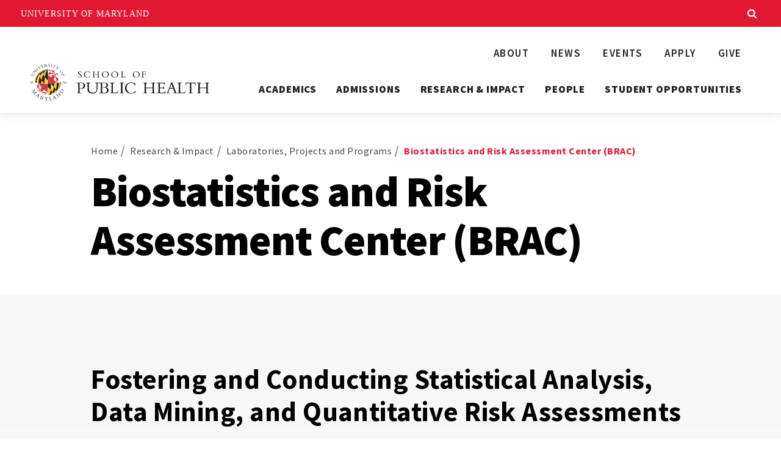

--- FILE ---
content_type: text/html; charset=UTF-8
request_url: https://sph.umd.edu/research-impact/laboratories-projects-and-programs/biostatistics-and-risk-assessment-center-brac
body_size: 25146
content:
<!DOCTYPE html>
<html lang="en" dir="ltr" prefix="content: http://purl.org/rss/1.0/modules/content/  dc: http://purl.org/dc/terms/  foaf: http://xmlns.com/foaf/0.1/  og: http://ogp.me/ns#  rdfs: http://www.w3.org/2000/01/rdf-schema#  schema: http://schema.org/  sioc: http://rdfs.org/sioc/ns#  sioct: http://rdfs.org/sioc/types#  skos: http://www.w3.org/2004/02/skos/core#  xsd: http://www.w3.org/2001/XMLSchema# ">
  <head>
    <meta charset="utf-8" />
<link rel="canonical" href="https://sph.umd.edu/research-impact/laboratories-projects-and-programs/biostatistics-and-risk-assessment-center-brac" />
<link rel="image_src" href="/themes/custom/umd_sph/static/build/img/umd-sph-default-social-share.jpeg" />
<meta property="og:image" content="https://sph.umd.edu/themes/custom/umd_sph/static/build/img/umd-sph-default-social-share.jpeg" />
<meta name="Generator" content="Drupal 10 (https://www.drupal.org)" />
<meta name="MobileOptimized" content="width" />
<meta name="HandheldFriendly" content="true" />
<meta name="viewport" content="width=device-width, initial-scale=1.0" />
<link rel="icon" href="/themes/custom/umd_sph/favicon.ico" type="image/vnd.microsoft.icon" />

    <title>Biostatistics and Risk Assessment Center (BRAC) | University of Maryland | School of Public Health</title>
    <link rel="stylesheet" media="all" href="/sites/default/files/css/css_lHucPoI6o-KZZDSYCsU1tDpL9hxWP-SVEwLrRIWLWtY.css?delta=0&amp;language=en&amp;theme=umd_sph&amp;include=eJxFyEEOgCAMBMAPEXiSWWwDmgJNaxP9vSfjHGdfxoUsFJJx4k4KQzNo96__yTE1qhzemZI_fvEoFc4pBm2uvTRZFfICbhkgvg" />
<link rel="stylesheet" media="all" href="/sites/default/files/css/css_p_Y3l99ZyJXnyY8uhfPdELalvifaGouH1JO1InkJkCA.css?delta=1&amp;language=en&amp;theme=umd_sph&amp;include=eJxFyEEOgCAMBMAPEXiSWWwDmgJNaxP9vSfjHGdfxoUsFJJx4k4KQzNo96__yTE1qhzemZI_fvEoFc4pBm2uvTRZFfICbhkgvg" />
<link rel="stylesheet" media="print" href="/sites/default/files/css/css_y-9hjBXA2G70dgFCqvyIiPNEyF9TfTFiwk1EVZSC2wE.css?delta=2&amp;language=en&amp;theme=umd_sph&amp;include=eJxFyEEOgCAMBMAPEXiSWWwDmgJNaxP9vSfjHGdfxoUsFJJx4k4KQzNo96__yTE1qhzemZI_fvEoFc4pBm2uvTRZFfICbhkgvg" />
<link rel="stylesheet" media="all" href="/sites/default/files/css/css_6dPtMV3M7P0t3OfwJq6Hr2Xl2B2-2GrVGvoQriXzqQA.css?delta=3&amp;language=en&amp;theme=umd_sph&amp;include=eJxFyEEOgCAMBMAPEXiSWWwDmgJNaxP9vSfjHGdfxoUsFJJx4k4KQzNo96__yTE1qhzemZI_fvEoFc4pBm2uvTRZFfICbhkgvg" />
<link rel="stylesheet" media="print" href="/sites/default/files/css/css_aJ-WXCSuPMj9uJI4HIXtqkv2xzb8L-njgmHRZwkZEyk.css?delta=4&amp;language=en&amp;theme=umd_sph&amp;include=eJxFyEEOgCAMBMAPEXiSWWwDmgJNaxP9vSfjHGdfxoUsFJJx4k4KQzNo96__yTE1qhzemZI_fvEoFc4pBm2uvTRZFfICbhkgvg" />

    <link rel="dns-prefetch" href="https://fonts.googleapis.com">
    <link rel="preconnect" href="https://fonts.gstatic.com/" crossorigin>
    <link href="https://fonts.googleapis.com/css?family=Crimson+Text:400,400i,600,600i|Source+Sans+Pro:200,200i,300,300i,400,400i,600,600i,700,700i,900,900i&display=swap" rel="stylesheet">
    <script type="application/json" data-drupal-selector="drupal-settings-json">{"path":{"baseUrl":"\/","pathPrefix":"","currentPath":"node\/841","currentPathIsAdmin":false,"isFront":false,"currentLanguage":"en"},"pluralDelimiter":"\u0003","gtag":{"tagId":"G-XY843QTRHS","consentMode":false,"otherIds":[],"events":[],"additionalConfigInfo":[]},"suppressDeprecationErrors":true,"ajaxPageState":{"libraries":"eJxVikEOwjAMBD8UJU-KNtiyi9zaihsBvwfUA-KymhmtuItxPyFNPlPk3yvueJbAhEyEZqO5AlZ_pa4j1rAtlankK0_e20ByWTv1vKm7PTbirgzi2b71wusQ2sR8wN5aMTVl","theme":"umd_sph","theme_token":null},"ajaxTrustedUrl":[],"user":{"uid":0,"permissionsHash":"ec3305459cc0b7e3b4b6465bebbeaf325090d3767b7b07269c99f01e23f714f1"}}</script>
<script src="/sites/default/files/js/js_aG8lpW9vwFHyPj0zP4-BeiRqJaL8PnYEd0veS-18qOs.js?scope=header&amp;delta=0&amp;language=en&amp;theme=umd_sph&amp;include=eJxLz89Pz0mNL0lM108HEjrpqHy9xKzECp3S3JT44uSM_Pyc8syU1PiM1MSU1CJ9kCiECVFQkKGfnpOflJgDAGefIJY"></script>
<script src="/modules/contrib/google_tag/js/gtag.js?t2srz6"></script>


    <link rel="apple-touch-icon-precomposed" sizes="57x57" href="/themes/custom/umd_sph/favicons/apple-touch-icon-57x57.png">
    <link rel="apple-touch-icon-precomposed" sizes="114x114" href="/themes/custom/umd_sph/favicons/apple-touch-icon-114x114.png">
    <link rel="apple-touch-icon-precomposed" sizes="72x72" href="/themes/custom/umd_sph/favicons/apple-touch-icon-72x72.png">
    <link rel="apple-touch-icon-precomposed" sizes="144x144" href="/themes/custom/umd_sph/favicons/apple-touch-icon-144x144.png">
    <link rel="apple-touch-icon-precomposed" sizes="60x60" href="/themes/custom/umd_sph/favicons/apple-touch-icon-60x60.png">
    <link rel="apple-touch-icon-precomposed" sizes="120x120" href="/themes/custom/umd_sph/favicons/apple-touch-icon-120x120.png">
    <link rel="apple-touch-icon-precomposed" sizes="76x76" href="/themes/custom/umd_sph/favicons/apple-touch-icon-76x76.png">
    <link rel="apple-touch-icon-precomposed" sizes="152x152" href="/themes/custom/umd_sph/favicons/apple-touch-icon-152x152.png">
    <link rel="icon" type="image/png" href="/themes/custom/umd_sph/favicons/favicon-196x196.png" sizes="196x196">
    <link rel="icon" type="image/png" href="/themes/custom/umd_sph/favicons/favicon-96x96.png" sizes="96x96">
    <link rel="icon" type="image/png" href="/themes/custom/umd_sph/favicons/favicon-32x32.png" sizes="32x32">
    <link rel="icon" type="image/png" href="/themes/custom/umd_sph/favicons/favicon-16x16.png" sizes="16x16">
    <link rel="icon" type="image/png" href="/themes/custom/umd_sph/favicons/favicon-128.png" sizes="128x128">
    <meta name="application-name" content=""/>
    <meta name="msapplication-TileColor" content="#FFFFFF">
    <meta name="msapplication-TileImage" content="/themes/custom/umd_sph/favicons/mstile-144x144.png">
    <meta name="msapplication-square70x70logo" content="/themes/custom/umd_sph/favicons/mstile-70x70.png">
    <meta name="msapplication-square150x150logo" content="/themes/custom/umd_sph/favicons/mstile-150x150.png">
    <meta name="msapplication-wide310x150logo" content="/themes/custom/umd_sph/favicons/mstile-310x150.png">
    <meta name="msapplication-square310x310logo" content="/themes/custom/umd_sph/favicons/mstile-310x310.png">

    <script>
      document.documentElement.classList.add('js');
      if (!!window.MSInputMethodContext && !!document.documentMode) {
        document.documentElement.classList.add('is-ie11');
      }
    </script>
  </head>
  <body class="path--research-impact--laboratories-projects-and-programs--biostatistics-and-risk-assessment-center-brac internal">
    
      <div class="dialog-off-canvas-main-canvas" data-off-canvas-main-canvas>
    <a href="#main-content" class="skip-nav">
  Skip to main content
</a>

<header class="sph-header">
	<div class="sph-header__bar max-bound outer-pad">
    <a class="sph-header__logo" href="/">
              <img src="/themes/custom/umd_sph/logo.svg" alt="University of Maryland | School of Public Health logo">
          </a>
    <a href="#sph-header-nav" id="sph-header-nav-toggle" tabindex="0" role="button" class="sph-header__nav-toggle" aria-label="Menu" aria-controls="sph-header-nav">
      <span aria-hidden="true" class="sph-header__nav-icon">
        <span role="presentation"></span>
        <span role="presentation"></span>
        <span role="presentation"></span>
        <span role="presentation"></span>
      </span>
      <span class="sr-only">Menu</span>
    </a>
    <nav class="sph-header__nav" id="sph-header-nav" aria-label="Main">
      <div class="sph-header__nav-secondary">
        
              <ul>
              <li>
        <a href="/about" data-drupal-link-system-path="node/47">About</a>
              </li>
          <li>
        <a href="/news" data-drupal-link-system-path="node/77">News</a>
              </li>
          <li>
        <a href="/events" data-drupal-link-system-path="node/1874">Events</a>
              </li>
          <li>
        <a href="/apply-school-public-health" data-drupal-link-system-path="node/79">Apply</a>
              </li>
          <li>
        <a href="/invest-public-health" data-drupal-link-system-path="node/48">Give</a>
              </li>
        </ul>
  


      </div>
      <div class="sph-header__nav-primary">
        
              <ul class="navbar-nav">
              <li>
        <a href="/academics" data-drupal-link-system-path="node/49">Academics</a>
                                <ul>
              <li>
        <a href="/undergraduate-degrees" data-drupal-link-system-path="node/55">Undergraduate Degrees</a>
              </li>
          <li>
        <a href="/academics/masters-degrees" data-drupal-link-system-path="node/59">Master&#039;s Degrees</a>
              </li>
          <li>
        <a href="/academics/doctoral-degrees" data-drupal-link-system-path="node/60">Doctoral Degrees</a>
              </li>
          <li>
        <a href="/academics/dual-degrees" data-drupal-link-system-path="node/61">Dual Degrees</a>
              </li>
          <li>
        <a href="/academics/certificates" data-drupal-link-system-path="node/62">Certificates</a>
              </li>
          <li>
        <a href="/academics/online-graduate-programs-public-health" data-drupal-link-system-path="node/63">Online Programs</a>
              </li>
          <li>
        <a href="/academics/departments-units" data-drupal-link-system-path="node/64">Departments &amp; Units</a>
              </li>
          <li>
        <a href="/academics/advising-resources" data-drupal-link-system-path="node/65">Advising &amp; Resources</a>
              </li>
        </ul>
  
              </li>
          <li>
        <a href="/admissions" data-drupal-link-system-path="node/50">Admissions</a>
                                <ul>
              <li>
        <a href="/admissions/maryland-experience" data-drupal-link-system-path="node/56">Why UMD Public Health</a>
              </li>
          <li>
        <a href="/admissions/future-undergraduate-students" data-drupal-link-system-path="node/88">Undergraduate Admissions</a>
              </li>
          <li>
        <a href="/admissions/graduate-admissions" data-drupal-link-system-path="node/779">Graduate Admissions</a>
              </li>
          <li>
        <a href="/admissions/non-degree-seeking-students" data-drupal-link-system-path="node/81">Non-Degree Seeking Students</a>
              </li>
          <li>
        <a href="/admissions/tuition-and-aid" data-drupal-link-system-path="node/82">Tuition &amp; Aid</a>
              </li>
          <li>
        <a href="/admissions/request-information" data-drupal-link-system-path="node/83">Request Information</a>
              </li>
          <li>
        <a href="/admissions/visit" data-drupal-link-system-path="node/84">Visit</a>
              </li>
        </ul>
  
              </li>
          <li>
        <a href="/research-impact" data-drupal-link-system-path="node/44">Research &amp; Impact</a>
                                <ul>
              <li>
        <a href="/research-impact/research-centers" data-drupal-link-system-path="node/57">Research Centers</a>
              </li>
          <li>
        <a href="/research-impact/laboratories-projects-and-programs" data-drupal-link-system-path="node/70">Laboratories, Projects and Programs</a>
              </li>
          <li>
        <a href="/research-impact/policy-reports" data-drupal-link-system-path="node/72">Policy Reports</a>
              </li>
          <li>
        <a href="https://sph.umd.edu/research-impact/ai-public-health">AI for Public Health</a>
              </li>
          <li>
        <a href="https://sph.umd.edu/research-impact/advancing-public-health-research-practice">Advancing Public Health Research &amp; Practice</a>
              </li>
          <li>
        <a href="https://sph.umd.edu/research-impact/u21-health-research-exchange-hrex">U21 Health Research Exchange</a>
              </li>
        </ul>
  
              </li>
          <li>
        <a href="/people" data-drupal-link-system-path="node/1003">People</a>
                                <ul>
              <li>
        <a href="/people/faculty-staff" data-drupal-link-system-path="node/39">Faculty &amp; Staff</a>
              </li>
          <li>
        <a href="/people/alumni-community" data-drupal-link-system-path="node/45">Alumni Community</a>
              </li>
        </ul>
  
              </li>
          <li>
        <a href="/student-opportunities" data-drupal-link-system-path="node/54">Student Opportunities</a>
                                <ul>
              <li>
        <a href="/student-opportunities/career-exploration" data-drupal-link-system-path="node/609">Career Exploration</a>
              </li>
          <li>
        <a href="/student-opportunities/mentorship" data-drupal-link-system-path="node/66">Mentorship</a>
              </li>
          <li>
        <a href="/student-opportunities/professional-development" data-drupal-link-system-path="node/86">Professional Development</a>
              </li>
          <li>
        <a href="/student-opportunities/internships" data-drupal-link-system-path="node/67">Internships</a>
              </li>
          <li>
        <a href="/student-opportunities/student-research-opportunities" data-drupal-link-system-path="node/87">Student Research Opportunities</a>
              </li>
          <li>
        <a href="/student-opportunities/student-organizations-honor-societies-and-honor-programs" data-drupal-link-system-path="node/69">Student Organizations, Honor Societies and Honor Programs</a>
              </li>
          <li>
        <a href="/research-impact/research-centers/global-health-initiative/global-health-initiative" data-drupal-link-system-path="node/709">Global Health Experiences</a>
              </li>
          <li>
        <a href="/student-opportunities/peace-corps-prep-program" data-drupal-link-system-path="node/1164">Peace Corps Prep</a>
              </li>
          <li>
        <a href="/academics/advising-resources" data-drupal-link-system-path="node/65">Advising &amp; Academic Resources</a>
              </li>
        </ul>
  
              </li>
        </ul>
  


      </div>      
    </nav>
	</div>
</header>



<main id="main-content" class="">
      <div class="page-intro">
      <div class="max-bound outer-pad">
                <div class="row justify-content-center">
          <div class="col-800-10">
            
	
	
  <nav aria-label="Breadcrumb">
    <ol class="breadcrumb">
                        <li class="breadcrumb-item"><a href="/">Home</a></li>
                                <li class="breadcrumb-item"><a href="/research-impact">Research &amp; Impact</a></li>
                                <li class="breadcrumb-item"><a href="/research-impact/laboratories-projects-and-programs">Laboratories, Projects and Programs</a></li>
                                <li class="breadcrumb-item breadcrumb--active" aria-current="page">Biostatistics and Risk Assessment Center (BRAC)</li>
                  </ol>
  </nav>



            
	
	
  <h1><span>Biostatistics and Risk Assessment Center (BRAC)</span>
</h1>




          </div>
        </div>
      </div>
    </div>
  	    		  <div class="page-content">
        <div class="max-bound outer-pad">
          
	<div data-drupal-messages-fallback class="hidden"></div>


          <div class="row justify-content-center">
                        <div class="col-800-10">
              
	
	
	<div  about="/research-impact/laboratories-projects-and-programs/biostatistics-and-risk-assessment-center-brac"></div>
    <div class="section section-umd_terp_basic_page section-ut_text">
    
	<div>
					<div class="editor-content" id="umd_terp_paragraph--4642">
				<h2>Fostering and Conducting Statistical Analysis, Data Mining, and Quantitative Risk Assessments</h2>

			</div>
				
	</div>

  </div>
    <div class="section section-umd_terp_basic_page section-ut_image_with_text">
    

	<div class="editor-content" id="umd_terp_paragraph--4643">
					<figure aria-label="image with caption" role="group" class="align-left">
				<img src="/sites/default/files/styles/optimized/public/2021-02/Dr.%20Lilly%20Yue%27s%20Seminar_800x530.jpg?itok=dFtpkCQ3" alt="Group picture after a seminar with Dr. Lilly Yue, Deputy Director for Pre-Market and Operations, Division of Biostatistics, Center for Devices and Radiological Health, U.S. Food and Drug Administration">
							</figure>
			<p>The Biostatistics and Risk Assessment Center (BRAC) is located in the School of Public Health of the University of Maryland at College Park. Our mission is to foster and conduct statistical analysis, data mining, and quantitative risk assessments in areas of public health and biomedical research.</p>

				
	</div>

  </div>
    <div class="section section-umd_terp_basic_page section-ut_text_2_columns">
    
	<div>
								<div class="container-fluid p-0 editor-content" id="umd_terp_paragraph--4644">
				<div class="row">
					<div class="col-800">
						<p><strong>Department:</strong>&nbsp;<strong><a data-entity-substitution="canonical" data-entity-type="node" data-entity-uuid="8f642c80-6dce-4fda-994d-1a2d428f9cec" href="/academics/departments-units/department-epidemiology-and-biostatistics" title="Department of Epidemiology and Biostatistics">Epidemiology and Biostatistics</a>&nbsp;</strong><br>
<strong>Room Number:</strong>&nbsp;2234R<br>
<strong>Director: </strong><a data-entity-substitution="canonical" data-entity-type="node" data-entity-uuid="49e4b0cb-0286-41e8-a9d4-40129f2719e6" href="/people/mei-ling-ting-lee" title="Mei-Ling Ting Lee">Mei-Ling</a></p>

					</div>
					<div class="col-800">
						<p><strong>Office Phone Number:</strong> (301) 405-4581<br>
<strong>Email:</strong>&nbsp;mltlee@umd.edu&nbsp;</p>

					</div>
				</div>
			</div>
				
	</div>

  </div>
    <div class="section section-umd_terp_basic_page section-ut_tabs">
    
  <div>
          <ul class="nav nav-tabs" role="tablist" id="umd_terp_paragraph--4655">
                                                                                                                                                                                                                                                                                                                                <li class="nav-item" role="presentation">
              <a class="nav-link active" id="tabs-4655-tab-16" data-toggle="tab" href="#tabs-4655-pane-16" role="tab" aria-controls="tabs-4655-pane-16" >
                About 
              </a>
            </li>
                                                                <li class="nav-item" role="presentation">
              <a class="nav-link" id="tabs-4655-tab-17" data-toggle="tab" href="#tabs-4655-pane-17" role="tab" aria-controls="tabs-4655-pane-17" >
                Projects
              </a>
            </li>
                                                                <li class="nav-item" role="presentation">
              <a class="nav-link" id="tabs-4655-tab-18" data-toggle="tab" href="#tabs-4655-pane-18" role="tab" aria-controls="tabs-4655-pane-18" >
                People 
              </a>
            </li>
                                                                <li class="nav-item" role="presentation">
              <a class="nav-link" id="tabs-4655-tab-19" data-toggle="tab" href="#tabs-4655-pane-19" role="tab" aria-controls="tabs-4655-pane-19" >
                Publications
              </a>
            </li>
                                                                <li class="nav-item" role="presentation">
              <a class="nav-link" id="tabs-4655-tab-20" data-toggle="tab" href="#tabs-4655-pane-20" role="tab" aria-controls="tabs-4655-pane-20" >
                Resources
              </a>
            </li>
                                                                        </ul>
      <div class="tab-content editor-content">
                                                                                                                                                                                                                                                                                                                                <div class="tab-pane fade show active" id="tabs-4655-pane-16" role="tabpanel" aria-labelledby="tabs-4655-tab-16">
                              
	<div>
					<div class="editor-content" id="umd_terp_paragraph--4645">
				<p>The primary goal of BRAC is to collaborate with investigators and research institutions in undertaking statistical analysis, bioinformatic procedures, and quantitative risk assessment. Our objectives are:</p>

<ul>
	<li>To collaborate with investigators and provide help on study design, sample size and power calculations, data collection and data management, statistical modeling, bioinformatic analysis, interpretation of statistical findings, manuscript preparation, and dissemination of results.</li>
	<li>To take the lead on the development of new and improved biostatistical and bioinformatic methods which are needed for cutting-edge multidisciplinary and translational research.</li>
	<li>To develop software tools for new statistical methods developed for the projects.</li>
</ul>

<h4>Data Center</h4>

<p>The Biostatistics and Risk Assessment Center serves as the data center for several research projects. Our data center services include data collection, data management, data storage, and data analysis.</p>

<p>We have a Dell PowerEdge T310 server with an Intel Xeon X3460 Quad-Core Processor and 32GB of RAM Memory. The speed of the processor is 2.8 GHz and has 8MB of cache memory. The server’s hard disk storage capacity is 2 Terabytes (2000 Gigabytes). The data are automatically backed up. The hardware is controlled by a Red Hat Enterprise Linux 5.3 (64 bits) network operating system with an active license. The computer has been working as a web server (Apache Server). We have several database management systems, including MySQL. We will discuss with the investigators their needs and use the most appropriate database management system for their projects.</p>

			</div>
				
	</div>

            </div>
                                                                <div class="tab-pane fade" id="tabs-4655-pane-17" role="tabpanel" aria-labelledby="tabs-4655-tab-17">
                              
	<div>
					<div class="editor-content" id="umd_terp_paragraph--4647">
				<h4>Current Research Projects</h4>

<h5>Mei-Ling Ting Lee, Ph.D.:</h5>

<ul>
	<li>Analysis of Genomic, Proteomic, and Sequencing Data</li>
	<li>Threshold Regression Methodology for Cancer Risk Assessment</li>
	<li>Soy Almond Bread as Complementary Therapy for Prostate Cancer</li>
	<li>Statistical Methods for Ophthalmologic and Cluster Data</li>
</ul>

<h5>Shuo Chen, Ph.D.:</h5>

<ul>
	<li>Statistical methods for high-dimensional biomedical data with complex Spatio-temporal structure</li>
	<li>Network and statistical graph models</li>
	<li>Machine learning methods</li>
	<li>Bayesian methods</li>
	<li>Application to neuroimaging, omni-omics, and environmental health data analysis</li>
</ul>

<h5>Raul Cruz-Cano, Ph.D.:</h5>

<ul>
	<li>Canonical Correlation</li>
	<li>Feature Selection and Dimension Reduction Techniques</li>
	<li>Data Analysis</li>
	<li>Statistical Programming</li>
</ul>

<h5>Xin He, Ph.D.:</h5>

<ul>
	<li>Analysis of Recurrent Event Data</li>
	<li>Statistical Models for Panel Count Data</li>
	<li>Penalized Threshold Regression Analysis</li>
	<li>Study on Lubricant Use and Vaginal Microbiome</li>
	<li>Longitudinal Study of the Vaginal Microbiome Prior to Incident STI</li>
	<li>Therapeutic Potential for Aldosterone Inhibition in Duchenne Muscular Dystrophy</li>
	<li>Study on Epidemiology of Concussions in Ivy League/Big Ten Sports</li>
</ul>

<h5>Chengsheng Jiang, Ph.D.:</h5>

<ul>
	<li>Climate Change</li>
	<li>Spatial Statistics</li>
	<li>Air Pollution</li>
	<li>GIS and RS</li>
	<li>Environmental Sampling</li>
</ul>

<h5>Jing Zhang, Ph.D.:</h5>

<ul>
	<li>Network meta-analysis, Generalized evidence synthesis</li>
	<li>Bayesian hierarchical models, Missing data analysis</li>
	<li>Design and analysis of clinical trials</li>
	<li>Machine learning</li>
</ul>

			</div>
				
	</div>

            </div>
                                                                <div class="tab-pane fade" id="tabs-4655-pane-18" role="tabpanel" aria-labelledby="tabs-4655-tab-18">
                              
	<div>
					<div class="editor-content" id="umd_terp_paragraph--4649">
				<h4>Faculty Members&nbsp;</h4>

<p><strong><a data-entity-substitution="canonical" data-entity-type="node" data-entity-uuid="49e4b0cb-0286-41e8-a9d4-40129f2719e6" href="/people/mei-ling-ting-lee" title="Mei-Ling Ting Lee">Mei-Ling Ting Lee</a>, Ph.D.,&nbsp;Center Director</strong><br>
Professor<br>
<a data-entity-substitution="canonical" data-entity-type="node" data-entity-uuid="8f642c80-6dce-4fda-994d-1a2d428f9cec" href="/academics/departments-units/department-epidemiology-and-biostatistics" title="Department of Epidemiology and Biostatistics">Department of Epidemiology and Biostatistics</a></p>

<p><a href="https://www.medschool.umaryland.edu/profiles/Chen-Shuo/"><strong>Shou Chen, Ph.D.</strong></a><br>
Associate Professor, Epidemiology &amp; Public Health<br>
University of Maryland School of Medicine&nbsp;<br>
Director of Biostatistics and Data Science&nbsp;at the Maryland Psychiatric Research Center</p>

<p><strong><a data-entity-substitution="canonical" data-entity-type="node" data-entity-uuid="9fdec1e3-36fa-4f98-b4b5-170e96075ae0" href="/node/427">Raul Cruz-Cano</a>, Ph.D.</strong><br>
Associate Research&nbsp;Professor<br>
<a data-entity-substitution="canonical" data-entity-type="node" data-entity-uuid="8f642c80-6dce-4fda-994d-1a2d428f9cec" href="/academics/departments-units/department-epidemiology-and-biostatistics" title="Department of Epidemiology and Biostatistics">Department of Epidemiology and Biostatistics</a></p>

<p><strong><a data-entity-substitution="canonical" data-entity-type="node" data-entity-uuid="2d0ebf79-c1fc-407e-9c5d-cafa23e1df48" href="/people/xin-he" title="Xin He">Xin He</a>, Ph.D.</strong><br>
Associate&nbsp;Professor<br>
<a data-entity-substitution="canonical" data-entity-type="node" data-entity-uuid="8f642c80-6dce-4fda-994d-1a2d428f9cec" href="/academics/departments-units/department-epidemiology-and-biostatistics" title="Department of Epidemiology and Biostatistics">Department of Epidemiology and Biostatistics</a></p>

<p><strong>Chengsheng Jiang, Ph.D.</strong><br>
Research Assistant Professor<br>
<a data-entity-substitution="canonical" data-entity-type="node" data-entity-uuid="af024390-f5fc-4f5c-8b62-4cf59e9f8529" href="/academics/departments-units/global-environmental-and-occupational-health" title="Global, Environmental, and Occupational Health">Maryland Institute of Applied Environmental Health</a>&nbsp;</p>

<p><strong><a data-entity-substitution="canonical" data-entity-type="node" data-entity-uuid="d9991383-01fa-42b5-8bc6-8686f067037d" href="/people/yan-li" title="Yan Li ">Yan Li</a>, Ph.D.</strong><br>
Associate Professor,<br>
Joint Program in Survey Methodology &nbsp;</p>

<p><strong><a data-entity-substitution="canonical" data-entity-type="node" data-entity-uuid="91d8f56a-0aa6-4dcd-910b-c7cadd569538" href="/people/min-qi-wang" title="Min Qi Wang">Min Qi Wang</a>, Ph.D.</strong><br>
Professor<br>
<a data-entity-substitution="canonical" data-entity-type="node" data-entity-uuid="03a4162a-b443-46de-87e8-6969dff26844" href="/academics/departments-units/department-behavioral-and-community-health" title="Department of Behavioral and Community Health ">Department of Behavioral and Community Health</a>&nbsp;</p>

<p><strong>Jing Zhang, Ph.D.</strong><br>
Assistant Professor<br>
<a data-entity-substitution="canonical" data-entity-type="node" data-entity-uuid="8f642c80-6dce-4fda-994d-1a2d428f9cec" href="/academics/departments-units/department-epidemiology-and-biostatistics" title="Department of Epidemiology and Biostatistics">Department of Epidemiology and Biostatistics</a> &nbsp;</p>

<h4>Advisory Board&nbsp;</h4>

<p><strong>Victor De Gruttola, Ph.D.</strong><br>
Professor<br>
Department of Biostatistics<br>
Harvard School of Public Health</p>

<p><strong>Mitchell H. Gail, M.D., Ph.D.</strong><br>
Senior Investigator<br>
Division of Cancer Epidemiology and Genetics<br>
National Cancer Institute</p>

<p><strong><a data-entity-substitution="canonical" data-entity-type="node" data-entity-uuid="60320dcd-e534-453b-9c18-da6b2e6807af" href="/people/robert-gold" title="Robert Gold">Robert S. Gold</a></strong><br>
Professor<br>
School of Public Health<br>
University of Maryland</p>

<p><strong>Nick Jewell, Ph.D.</strong><br>
Professor<br>
Department of Biostatistics and Statistics<br>
University of California, Berkeley</p>

			</div>
				
	</div>

            </div>
                                                                <div class="tab-pane fade" id="tabs-4655-pane-19" role="tabpanel" aria-labelledby="tabs-4655-tab-19">
                              
	<div>
					<div class="editor-content" id="umd_terp_paragraph--5078">
				<h5>Books</h5>

<ol>
	<li>LEE M-LT, Gail M, Pfeiffer R, Satten G, Cai T, Gandy A, editors,&nbsp;<a href="http://www.springer.com/statistics/life+sciences,+medicine+&amp;+health/book/978-1-4614-8980-1?detailsPage=authorsAndEditors" rel="noopener noreferrer" target="_blank">Risk Assessment and Evaluation of Predictions</a>, (2013). Springer.</li>
	<li>LEE M-LT.&nbsp;Analysis of Microarray Gene Expression Data, (2004), Springer (formerly Kluwer Academic Publishers)</li>
	<li>Mesbah M, Cole BF, LEE M-LT, editors,&nbsp;<a href="https://www.springer.com/us/book/9781402001420" target="_blank">Statistical Methods for Quality of Life Studies Design, Measurements and Analysis</a>, (2002). Springer (formerly Kluwer Academic Publishers)</li>
	<li>Jewell NP, Kimber AC, LEE M-LT, Whitmore GA , editors,&nbsp;<a href="https://www.springer.com/us/book/9780792337836" target="_blank">Lifetime Data: Models in Reliability and Survival Analysis</a>, (1996). Springer (formerly Kluwer Academic Publishers)</li>
	<li>Lee, Mei-Ling Ting.&nbsp;<a href="https://www.springer.com/us/book/9780792370871" target="_blank">Analysis of Microarray Gene Expression Data</a> (2004). Springer.</li>
</ol>

<h5>Peer reviewed articles in the following areas</h5>

<p>(Last updated on 12/8/2014)</p>

<ol>
	<li>Analysis of Genomic Data</li>
	<li>Statistical Models and Applied Probability
	<ul>
		<li>Statistical Models</li>
		<li>Applied Probability</li>
	</ul>
	</li>
	<li>Applications in Epidemiology, Environmental Studies &amp; Microbiology
	<ul>
		<li>Epidemiology</li>
		<li>Environmental Research</li>
		<li>Pharmarco Epidemiology</li>
		<li>Microbiology</li>
	</ul>
	</li>
</ol>

<p><a name="articles"></a></p>

<h5>Articles in Analysis of Genomic Data</h5>

<p>Chiu CY, Jung J, Chen W, Weeks DE, Ren H, Boehnke M, Amos CI, Liu A, Mills JL, Ting Lee ML, Xiong M, Fan R.&nbsp;Meta-analysis of quantitative pleiotropic traits for next-generation sequencing with multivariate functional linear models.&nbsp;<a href="http://www.nature.com/ejhg/index.html" rel="noopener noreferrer" target="_blank">European Journal of Human Genetics</a>&nbsp;2016 Dec 21&nbsp;<a href="http://www.nature.com/ejhg/journal/vaop/ncurrent/full/ejhg2016170a.html" rel="noopener noreferrer" target="_blank">doi: 10.1038/ejhg.2016.170</a>&nbsp;<a href="https://www.ncbi.nlm.nih.gov/pubmed/28000696" rel="noopener noreferrer" target="_blank">PMID: 28000696</a></p>

<p>Cruz-Cano R, Lee M-LT. Fast Canonical Correlation Analysis,&nbsp;<a href="http://http//www.journals.elsevier.com/computational-statistics-and-data-analysis/" rel="noopener noreferrer" target="_blank">Computational Statistics and Data Analysis</a>, 2014, Vol. 70: 88-100,&nbsp;<a href="http://dx.doi.org/10.1016/j.csda.2013.09.020" rel="noopener noreferrer" target="_blank">doi: 10.1016/j.csda.2013.09.020</a></p>

<p>Guth LM, Ludlow AT, Witkowski S, Marshall MR, Lima LCJ, Venezia AC, Xiao T, Lee M-LT, Spangenburg EE, Roth SM. Sex-specific Effects of Exercise Ancestry on Metabolic, Morphological, and Gene Expression Phenotypes in Multiple Generations of Mouse Offspring,&nbsp;<a href="http://ep.physoc.org/" rel="noopener noreferrer" target="_blank">Experimental Physiology</a>, 2013, Vol. 98(10):1469-1484.&nbsp;<a href="http://onlinelibrary.wiley.com/doi/10.1113/expphysiol.2012.070300/abstract" rel="noopener noreferrer" target="_blank">doi: 10.1113/expphysiol.2012.070300</a>.&nbsp;<a href="http://www.ncbi.nlm.nih.gov/pubmed/23771910" rel="noopener noreferrer" target="_blank">PMID: 23771910</a>.&nbsp;<a href="http://www.ncbi.nlm.nih.gov/pmc/articles/PMC3783594/" rel="noopener noreferrer" target="_blank">PMCID: PMC3783594</a></p>

<p>Cruz-Cano R, Lee M-LT, Leung MY. Logic Minimization and Rule Extraction for Identification of Functional Sites in Molecular Sequences,&nbsp;<a href="http://www.biodatamining.org/" rel="noopener noreferrer" target="_blank">BioData Mining</a>, 2012, Vol. 5:10.&nbsp;<a href="http://www.ncbi.nlm.nih.gov/pubmed/22897894" rel="noopener noreferrer" target="_blank">PMID: 22897894</a>.&nbsp;<a href="http://www.ncbi.nlm.nih.gov/pmc/articles/PMC3492099/" rel="noopener noreferrer" target="_blank">PMCID: PMC3492099</a></p>

<p>Beyer SJ, Zhang X, Jimenez RE, Lee M-LT, Richardson AL, Huang, Jhiang SM. Microarray analysis of genes associated with cell surface NIS protein levels in breast cancer.&nbsp;<a href="http://www.biomedcentral.com/1756-0500/4/397" rel="noopener noreferrer" target="_blank">BMC Research Notes</a>, 2011, Vol. 4:397-410.&nbsp; doi: 10.1186/1756-0500-4-397,&nbsp;<a href="http://www.ncbi.nlm.nih.gov/pubmed/21989294" rel="noopener noreferrer" target="_blank">PMID: 21989294</a>.&nbsp;<a href="http://www.ncbi.nlm.nih.gov/pmc/articles/PMC3205061/" rel="noopener noreferrer" target="_blank">PMCID: PMC3205061</a></p>

<p>Lee M-LT. Molecular gene-signatures and cancer clinical trials, In:&nbsp;<a href="http://www.springerlink.com/content/xmw5751723462527/" rel="noopener noreferrer" target="_blank">Designs for Clinical Trials: Perspectives on Current Issues.</a>&nbsp;David Harrington, Editor, 2011, 139-155.</p>

<p>Hunter MP, Ismail N, Zhang X, Aguda BD, Lee EJ, Yu L, Xiao T, Schafer J, Lee M-LT, Schmittgen TD, Nana-Sinkam SP, Jarjoura D, Marsh C. Detection of microRNA Expression in Human Peripheral Blood Microvesicles,&nbsp;<a href="http://www.plosone.org/" rel="noopener noreferrer" target="_blank">PLoS ONE</a>, 2008, Vol. 3: 11, e3694.&nbsp;<a href="http://www.ncbi.nlm.nih.gov/pubmed/19002258" rel="noopener noreferrer" target="_blank">PMID: 19002258</a>.&nbsp;<a href="http://www.ncbi.nlm.nih.gov/pmc/articles/PMC2577891/" rel="noopener noreferrer" target="_blank">PMCID: PMC2577891</a></p>

<p>Zhang Y, Bertolino A, Fazio L, Blasi G, Rampino A, Romano R, Lee M-LT, Xiao T, Papp A, Wang D, and Sadée W. Novel polymorphisms in the human dopamine D2 receptor gene affect gene expression, splicing, and neuronal activity during working memory,&nbsp;<a href="http://www.pnas.org/" rel="noopener noreferrer" target="_blank">Proceedings of the National Academy of Sciences</a>, USA, 2007, 104: 20552-20557.&nbsp;<a href="http://www.ncbi.nlm.nih.gov/pubmed/18077373" rel="noopener noreferrer" target="_blank">PMID: 18077373</a>.&nbsp;<a href="http://www.ncbi.nlm.nih.gov/pmc/articles/PMC2154469/" rel="noopener noreferrer" target="_blank">PMCID: PMC2154469</a></p>

<p>Qiu W, Lee M-LT. SPCalc: A web-based calculator for sample size and power calculations in micro-array studies,&nbsp;<a href="http://www.bioinformation.net/001/006500012006.pdf" rel="noopener noreferrer" target="_blank">Bioinformation</a>, 2006, 1: 251-252.&nbsp;<a href="http://www.ncbi.nlm.nih.gov/pubmed/17597901" rel="noopener noreferrer" target="_blank">PMID: 17597901</a>.&nbsp;<a href="http://www.ncbi.nlm.nih.gov/pmc/articles/PMC1891702/" rel="noopener noreferrer" target="_blank">PMCID: PMC1891702</a></p>

<p>Qin S, Qiu W, Ehrlich JR, Ferdinand AS, Richie JP, O?eary MP, Lee M-LT, Liu BC-S. Development of a reverse capture autoantibody microarray for studies of antigen-autoantibody profiling.&nbsp;<a href="http://www3.interscience.wiley.com/cgi-bin/browsebyproduct?type=1" rel="noopener noreferrer" target="_blank">Proteomics</a>, 2006, 6: 3199-3209.&nbsp;<a href="http://www.ncbi.nlm.nih.gov/pubmed/16596707" rel="noopener noreferrer" target="_blank">PMID: 16596707</a></p>

<p>Lee M-LT, Whitmore GA, Bjorkbacka H, Freeman M. Nonparametric Methods for Microarray Data Based on Exchangeability and Borrowed Power.&nbsp;<a href="http://taylorandfrancis.metapress.com/openurl.asp?genre=journal&amp;issn=1054-3406" rel="noopener noreferrer" target="_blank">Journal of Biopharmaceutical Statistics</a>, 2005, 15: 783-797.&nbsp;<a href="http://www.ncbi.nlm.nih.gov/pubmed/16078385" rel="noopener noreferrer" target="_blank">PMID: 16078385</a></p>

<p>Tsai PW, LEE M-LT. Split-plot microarray experiments: issues of design, power and sample size.&nbsp;<a href="http://pt.wkhealth.com/pt/re/abi/home.htm;jsessionid=DOpmeQsNUuVCWueVHwbiwzBmY9F918141v1Spr1XFJwPbiak09mh!-786779307!-949856145!9001!-1" rel="noopener noreferrer" target="_blank">Applied Bioinformatics</a>, 2005, 4: 187-194.&nbsp;<a href="http://www.ncbi.nlm.nih.gov/pubmed/16231960" rel="noopener noreferrer" target="_blank">PMID: 16231960</a></p>

<p>Lee M-LT, Gray RJ, Bjorkbacka H, Freeman MW. Generalized Rank Tests for Replicated Microarray Data.&nbsp;<a href="http://www.bepress.com/sagmb/" rel="noopener noreferrer" target="_blank">Statistical Applications in Genetics and Molecular Biology</a>, 2005, Vol. 4: No. 1, Article 3.&nbsp;<a href="http://www.ncbi.nlm.nih.gov/pubmed/16646848" rel="noopener noreferrer" target="_blank">PMID: 16646848</a></p>

<p>Lee M-LT, Whitmore GA. Intensity-dependent normalization in microarray analysis: a note of concern.&nbsp;<a href="http://isi.cbs.nl/bernoulli/contpast.htm#10.6" rel="noopener noreferrer" target="_blank">Bernoulli</a>, 2004, 10: 943-949.</p>

<p>Lee M-LT, Whitmore GA, Yukhananov RY. Analysis of unbalanced microarray data,&nbsp;<a href="http://www.sinica.edu.tw/~jds/" rel="noopener noreferrer" target="_blank">Journal of Data Science</a>, 2003; 1: 103-121.</p>

<p>Lee M-LT, Whitmore GA. Power and sample size for microarray studies,&nbsp;<a href="http://www3.interscience.wiley.com/cgi-bin/jhome/2988" rel="noopener noreferrer" target="_blank">Statistics in Medicine</a>, 2002; 21: 3543-3570.&nbsp;<a href="http://www.ncbi.nlm.nih.gov/pubmed/12436455" rel="noopener noreferrer" target="_blank">PMID: 12436455</a></p>

<p>Lee M-LT, Bulyk ML, Whitmore GA, Church GM. A statistical model for investigating binding probability of DNA nucleotide sequences using microarrays,&nbsp;<a href="http://tibs.org/biometrics/" rel="noopener noreferrer" target="_blank">Biometrics</a>, 2002; 58: 981-988.<a href="http://www.ncbi.nlm.nih.gov/pubmed/12495153" rel="noopener noreferrer" target="_blank">&nbsp;PMID: 12495153</a></p>

<p>Lee M-LT, Lu W, Whitmore GA, Beier D. Models for microarray gene expression data,&nbsp;<a href="http://taylorandfrancis.metapress.com/openurl.asp?genre=journal&amp;issn=1054-3406" rel="noopener noreferrer" target="_blank">Journal of Biopharmaceutical Statistics</a>, 2002; 12: 1-19.&nbsp;<a href="http://www.ncbi.nlm.nih.gov/pubmed/12146717" rel="noopener noreferrer" target="_blank">PMID: 12146717</a></p>

<p>Lee M-LT, Kuo FC, Whitmore GA, Sklar J. Importance of replication in microarray gene expression studies: statistical methods and evidence from repetitive cDNA hybridization.&nbsp;<a href="http://www.pnas.org/" rel="noopener noreferrer" target="_blank">Proceedings of the National Academy of Sciences</a>, 2000; 97: 9834-9839.&nbsp;<a href="http://www.ncbi.nlm.nih.gov/pubmed/10963655" rel="noopener noreferrer" target="_blank">PMID: 10963655</a>.&nbsp;<a href="http://www.ncbi.nlm.nih.gov/pmc/articles/PMC27599/" rel="noopener noreferrer" target="_blank">PMCID: PMC27599</a></p>

<h5>Statistical Models</h5>

<p>Chen Y, Liu Y, Chu H, Ting Lee ML, Schmid CH (2017).&nbsp;A simple and robust method for multivariate meta-analysis of diagnostic test accuracy.&nbsp;<a href="http://onlinelibrary.wiley.com/journal/10.1002/(ISSN)1097-0258" rel="noopener noreferrer" target="_blank">Statistics in Medicine</a>,&nbsp;2017 Jan 15;36(1):105-121.&nbsp;<a href="http://onlinelibrary.wiley.com/doi/10.1002/sim.7093/abstract" rel="noopener noreferrer" target="_blank">doi: 10.1002/sim.7093</a>&nbsp;&nbsp;<a href="https://www.ncbi.nlm.nih.gov/pubmed/27580758" rel="noopener noreferrer" target="_blank">PMID: 27580758</a></p>

<p>Hou W-H, Chuang H-Y, Lee M-LT (2016). A threshold regression model to predict return to work after traumatic limb injury. Injury, 2016; 47:483-489.&nbsp;Epub 2015 Dec 2.&nbsp;<a href="http://www.sciencedirect.com/science/article/pii/S0020138315007548" rel="noopener noreferrer" target="_blank">doi: 10.1016/j.injury.2015.11.032</a>.&nbsp;<a href="http://www.ncbi.nlm.nih.gov/pubmed/26746983" rel="noopener noreferrer" target="_blank">PMID:&nbsp;26746983</a>&nbsp;</p>

<p>Xiao T, Whitmore GA, He X, Lee M-LT (2015). The R Package threg to Implement Threshold Regression Model, Journal of Statistical Software, Volume 66, Issue 8.&nbsp;<a href="http://www.jstatsoft.org/article/view/v066i0" rel="noopener noreferrer" target="_blank">http://www.jstatsoft.org/article/view/v066i0</a></p>

<p>He X, Chen L, Lei L, Xia HA, Lee MLT (2015) A Simple Method for Estimating Confidence Intervals for Exposure Adjusted Incidence Rate&nbsp;and Its Applications to Clinical Trials.&nbsp;<a href="http://www.omicsonline.org/biometrics-biostatistics.php" rel="noopener noreferrer" target="_blank">Journal of Biometrics and Biostatistics</a>,&nbsp;Vol. 6: 238.&nbsp;<a href="http://www.omicsonline.org/open-access/a-simple-method-for-estimating-confidence-intervals-for-exposur-e-adjusted-incidence-rate-and-its-applications-to-clinical-trials-2155-6180-1000238.php?aid=58134" rel="noopener noreferrer" target="_blank">doi:10.4172/2155-6180.1000238</a></p>

<p>He&nbsp;X, Whitmore&nbsp;GA, Loo&nbsp;GY, Hochberg&nbsp;MC, Lee&nbsp;M-LT. (2015). A model for time to fracture with a shock stream superimposed on progressive degradation: the Study of Osteoporotic Fractures.&nbsp;<a href="http://www.google.com/url?sa=t&amp;rct=j&amp;q=&amp;esrc=s&amp;source=web&amp;cd=1&amp;cad=rja&amp;uact=8&amp;ved=0CCAQFjAA&amp;url=http%3A%2F%2Fonlinelibrary.wiley.com%2Fjournal%2F10.1002%2F%2528ISSN%25291097-0258&amp;ei=7QKGVOmrO9PcgwTS2YDoCw&amp;usg=AFQjCNE7sNGZtS1ftQ6Y0YQcvUPOwTMpNQ&amp;sig2=SVVewXJ0zoyumszn-AFs1A&amp;bvm=bv.80642063,d.eXY" rel="noopener noreferrer" target="_blank">Statistics in Medicine</a>,&nbsp;Vol.34&nbsp;(4):652- 663&nbsp;<a href="http://onlinelibrary.wiley.com/doi/10.1002/sim.6356/abstract" rel="noopener noreferrer" target="_blank">DOI: 10.1002/sim.6356.</a>&nbsp;<a href="http://www.ncbi.nlm.nih.gov/pubmed/25376757" rel="noopener noreferrer" target="_blank">PMID: 25376757</a></p>

<p>Shao F, Li J, Ma S, Lee&nbsp;M-LT (2014). Semi-parametric Varying-coefficient Model for Interval Censored Data with a Cured Proportion.&nbsp;<a href="http://onlinelibrary.wiley.com/journal/10.1002/%28ISSN%291097-0258" rel="noopener noreferrer" target="_blank">Statistics in Medicine</a>, Vol.33 (10):1700-12.&nbsp;<a href="http://onlinelibrary.wiley.com/doi/10.1002/sim.6356/abstract" rel="noopener noreferrer" target="_blank">doi: 10.1002/sim.6054</a>.&nbsp;<a href="http://www.ncbi.nlm.nih.gov/pubmed/24302535" rel="noopener noreferrer" target="_blank">PMID: 24302535</a></p>

<p>Whitmore GA, Zhang G, Lee M-LT. Constructing normalcy and discrepancy indexes for birth weight and gestational age using a threshold regression mixture model.&nbsp;<a href="http://onlinelibrary.wiley.com/doi/10.1111/biom.2012.68.issue-1/issuetoc" rel="noopener noreferrer" target="_blank">Biometrics</a>, 2012, 68: 297-306.&nbsp;<a href="http://www.ncbi.nlm.nih.gov/pubmed/21838731" rel="noopener noreferrer" target="_blank">PMID: 21838731</a></p>

<p>Xiao T, Whitmore GA, He X, Lee M-LT. Threg: a new command to implement threshold regression model in STATA.&nbsp;<a href="http://www.stata-journal.com/sj12-2.html" rel="noopener noreferrer" target="_blank">The STATA Journal</a>, 2012, 12(2): 257-283.</p>

<p>Li L, Lee M-LT. Analysis of Failure Time Using Threshold Regression with Semi-parametric Varying Coefficients.&nbsp;<a href="http://www.blackwellpublishing.com/journal.asp?ref=0039-0402" rel="noopener noreferrer" target="_blank">Statistica Neerlandica</a>, 2011, 65: 164-182.</p>

<p>Lee M-LT, Whitmore GA, Rosner B. Threshold Regression for Survival Data with Time-varying Covariates.&nbsp;<a href="http://www3.interscience.wiley.com/cgi-bin/jhome/2988" rel="noopener noreferrer" target="_blank">Statistics in Medicine</a>, 2010, 29, 7-8: 896 - 905.&nbsp;<a href="http://www.ncbi.nlm.nih.gov/pubmed/20213704" rel="noopener noreferrer" target="_blank">PMID: 20213704</a>.&nbsp;<a href="http://www.ncbi.nlm.nih.gov/pmc/articles/PMC3063107/" rel="noopener noreferrer" target="_blank">PMCID: PMC3063107</a></p>

<p>Lee M-LT, Whitmore GA. Proportional hazards and threshold regression: their theoretical and practical connections.&nbsp;<a href="http://www.springer.com/statistics/journal/10985" rel="noopener noreferrer" target="_blank">Lifetime Data Analysis</a>, 2010, 16, 2: 196-214.&nbsp;<a href="http://www.ncbi.nlm.nih.gov/pubmed/19960249" rel="noopener noreferrer" target="_blank">PMID: 19960249</a></p>

<p>Pennell M, Whitmore GA, Lee M-LT. Bayesian random effects threshold regression with application to survival data with nonproportional hazards.&nbsp;<a href="http://biostatistics.oupjournals.org/" rel="noopener noreferrer" target="_blank">Biostatistics</a>, 2010, 11, 1: 111-126.&nbsp;<a href="http://www.ncbi.nlm.nih.gov/pubmed/19828558" rel="noopener noreferrer" target="_blank">PMID: 19828558</a></p>

<p>Yu Z, Tu W, Lee M-LT. A Semiparametric Threshold Regression Analysis of Sexually Transmitted Infections in Adolescent Women.&nbsp;<a href="http://www3.interscience.wiley.com/cgi-bin/jhome/2988" rel="noopener noreferrer" target="_blank">Statistics in Medicine</a>, 2009, 28:3029-3042.&nbsp;<a href="http://www.ncbi.nlm.nih.gov/pubmed/19691037" rel="noopener noreferrer" target="_blank">PMID: 19691037</a></p>

<p>Lee M-LT, Whitmore GA, Chang M. A Threshold Regression Mixture Model for Assessing Treatment Efficacy in a Multiple Myeloma Clinical Trial.&nbsp;<a href="http://www.informaworld.com/smpp/title~content=t713597263~link=cover" rel="noopener noreferrer" target="_blank">Journal of Biopharmaceutical Statistics</a>, 2008, 18: 1136-1149.&nbsp;<a href="http://www.ncbi.nlm.nih.gov/pubmed/18991113" rel="noopener noreferrer" target="_blank">PMID: 18991113</a></p>

<p>Tong X, He X, Sun J, and Lee M-LT. Joint analysis of current status and marker data: an extension of a bivariate threshold model.&nbsp;<a href="http://www.bepress.com/ijb/" rel="noopener noreferrer" target="_blank">The International Journal of Biostatistics</a>, 2008, Vol. 4: Iss. 1, Article 21.&nbsp;<a href="http://www.ncbi.nlm.nih.gov/pubmed/20231913" rel="noopener noreferrer" target="_blank">PMID: 20231913</a>.&nbsp;<a href="http://www.ncbi.nlm.nih.gov/pmc/articles/PMC2835457/" rel="noopener noreferrer" target="_blank">PMCID: PMC2835457</a></p>

<p>Lee M-LT. Lifetime models and risk assessment.&nbsp;<a href="http://onlinelibrary.wiley.com/doi/10.1002/9780470061596.risk0478/abstract" rel="noopener noreferrer" target="_blank">Encyclopedia of Quantitative Risk Assessments</a>, Published Online in 2008.&nbsp;<a href="http://onlinelibrary.wiley.com/doi/10.1002/9780470061596.risk0478/abstract" rel="noopener noreferrer" target="_blank">DOI: 10.1002/9780470061596.risk0478</a></p>

<p>Lee M-LT, Whitmore GA. Threshold regression for survival analysis: modeling event times by a stochastic process reaching a boundary.&nbsp;<a href="http://www.imstat.org/sts/" rel="noopener noreferrer" target="_blank">Statistical Sciences</a>, 2006, 21: 501-513.</p>

<p>Rosner B, Glynn RJ, Lee M-LT. Extension of the Rank Sum Test for Clustered Data: Two-Group Comparisons with Group Membership Defined at the Subunit Level.&nbsp;<a href="http://tibs.org/biometrics/" rel="noopener noreferrer" target="_blank">Biometrics</a>, 2006, 62: 1251-1259.&nbsp;<a href="http://www.ncbi.nlm.nih.gov/pubmed/17156300" rel="noopener noreferrer" target="_blank">PMID: 17156300</a></p>

<p>Rosner B, Glynn RJ, Lee M-LT. The Wilcoxon Signed Rank Test for Paired Comparisons of Clustered Data.&nbsp;<a href="http://tibs.org/biometrics/" rel="noopener noreferrer" target="_blank">Biometrics</a>, 2006, 62: 185-192.&nbsp;<a href="http://www.ncbi.nlm.nih.gov/pubmed/16542245" rel="noopener noreferrer" target="_blank">PMID: 16542245</a></p>

<p>Lee M-LT, Dehling HG. Generalized two-sample U-statistics for clustered data.&nbsp;<a href="http://www.blackwellpublishing.com/journal.asp?ref=0039-0402" rel="noopener noreferrer" target="_blank">Statistica Neerlandica</a>, 2005, 59: 313-323.</p>

<p>Shubina M., Lee M-LT. On maximum attainable correlation for Sarmanov family of bivariate distributions with equal marginal distributions,&nbsp;<a href="http://taylorandfrancis.metapress.com/openurl.asp?genre=journal&amp;issn=0361-0926" rel="noopener noreferrer" target="_blank">Communications in Statistics: Theory and Methods</a>, 2004, 33: 1031-1052.</p>

<p>Rosner B, Glynn RJ, Lee M-LT, Incorporation of clustering effects for the Wilcoxon rank sum test: a large sample approach.&nbsp;<a href="http://tibs.org/biometrics/" rel="noopener noreferrer" target="_blank">Biometrics</a>, 2003; 59: 1089-1098.&nbsp;<a href="http://www.ncbi.nlm.nih.gov/pubmed/14969489" rel="noopener noreferrer" target="_blank">PMID: 14969489</a></p>

<p>Lee M-LT, Whitmore GA. First Hitting Time Models for Lifetime Data, Handbook of Statistics, Volume 23: Advances in Survival Analysis, edited by N. Balakrishnan and C.R. Rao. Elsevier, North Holland. 2003; 537-543.</p>

<p>Fang HB, Sun J, Lee M-LT, Nonparametric survival comparisons for interval censored continuous data.&nbsp;<a href="http://www.stat.sinica.edu.tw/statistica/" rel="noopener noreferrer" target="_blank">Statistica Sinica</a>, 2002; 12: 1073-1083.</p>

<p>Lee M-LT, Rosner BA. The average area under correlated ROC curves: a nonparametric approach based on generalized two-sample Wilcoxon statistics.&nbsp;<a href="http://www.blackwellpublishing.com/journal.asp?ref=0035-9254" rel="noopener noreferrer" target="_blank">Journal of Royal Statistical Society, series C, Applied Statistics</a>, 2001; 50: 337-344.</p>

<p>Lee M-LT, Schoenfeld D, Wang X, Penfornis A, Faustman D. Bayesian analysis of case control polygenic etiology studies with missing data.&nbsp;<a href="http://biostatistics.oupjournals.org/" rel="noopener noreferrer" target="_blank">Biostatistics</a>; 2001, 2(3): 309-322.&nbsp;<a href="http://www.ncbi.nlm.nih.gov/pubmed/12933541" rel="noopener noreferrer" target="_blank">PMID: 12933541</a></p>

<p>Lee M-LT, DeGruttola V, Schoenfeld D. A model for markers and latent health status.&nbsp;<a href="http://www.blackwellpublishing.com/journal.asp?ref=1369-7412" rel="noopener noreferrer" target="_blank">Journal of Royal Statistical Society, Series B</a>, 2000; 62: 747-762.</p>

<p>Lee M-LT, Whitmore GA. Statistical inference for serial dilution assay data.&nbsp;<a href="http://tibs.org/biometrics/" rel="noopener noreferrer" target="_blank">Biometrics</a>, 1999; 55: 1215-1220.&nbsp;<a href="http://www.ncbi.nlm.nih.gov/pubmed/11315070" rel="noopener noreferrer" target="_blank">PMID: 11315070</a></p>

<p>Hougaard P, Lee M-LT, Whitmore GA. Analysis of overdispersed count data by mixtures of Poisson variables and Poisson processes.&nbsp;<a href="http://tibs.org/biometrics/" rel="noopener noreferrer" target="_blank">Biometrics</a>, 1997; 53: 1225-1238.&nbsp;<a href="http://www.ncbi.nlm.nih.gov/pubmed/9423246" rel="noopener noreferrer" target="_blank">PMID: 9423246</a></p>

<p>Williamson JM, Lee M-LT. A GEE regression model for the association between an ordinal and a nominal variable.&nbsp;<a href="http://taylorandfrancis.metapress.com/openurl.asp?genre=journal&amp;issn=0361-0926" rel="noopener noreferrer" target="_blank">Communications in Statistics: Theory and Methods</a>, 1996; 25:1887-1901.</p>

<p>Lee M-LT. Properties and applications of Sarmonov's family of bivariate distributions.&nbsp;<a href="http://taylorandfrancis.metapress.com/openurl.asp?genre=journal&amp;issn=0361-0926" rel="noopener noreferrer" target="_blank">Communications in Statistics: Theory and Methods</a>, 1996; 25:1207-1222.</p>

<p>Cole BF, Lee M-LT, Whitmore GA, Zaslavsky AM. An empirical Bayes model for Markov dependent binary sequences with randomly missing observations.&nbsp;<a href="http://www.amstat.org/publications/jasa/index.cfm?fuseaction=main" rel="noopener noreferrer" target="_blank">Journal of American Statistical Association</a>, 1995; 90:1364-72.</p>

<p>Lee M-LT.&nbsp; A two state Markov model.&nbsp;&nbsp;<a href="http://taylorandfrancis.metapress.com/openurl.asp?genre=journal&amp;issn=0361-0926" rel="noopener noreferrer" target="_blank">Communications in Statistics: Theory and Methods</a>, 1994; 23:615-23.</p>

<p>Benedetti J, Green S, Lee M-LT, Crowley J. Report of the ad hoc committee on design of experiments on double blind refereeing.&nbsp;<a href="http://www.imstat.org/sts/" rel="noopener noreferrer" target="_blank">Statistical Sciences</a>, 1993; 8:318-30.</p>

<p>Lee M-LT, Gross AJ.&nbsp; Lifetime distributions under unknown environments.&nbsp;&nbsp;<a href="http://www.elsevier.com/wps/find/journaldescription.cws_home/505561/description#description" rel="noopener noreferrer" target="_blank">Journal of Statistical Planning and Inferences</a>, 1991; 29:137-43.</p>

<p>Whitmore GA, Lee M-LT. A multivariate survival distribution generated by inverse Gaussian mixture of exponentials.&nbsp;<a href="http://www.amstat.org/publications/tech/index.cfm?fuseaction=main" rel="noopener noreferrer" target="_blank">Technometrics</a>, 1991; 33:39-50.</p>

<p>D'Agostino RB, Lee M-LT, Belanger AJ, Cupples LA, Anderson K, Kannel WB.&nbsp; Relation of pooled logistic regression to time dependent Cox regression analysis: the Framingham Heart Study.&nbsp;&nbsp;<a href="http://www3.interscience.wiley.com/cgi-bin/jhome/2988" rel="noopener noreferrer" target="_blank">Statistics in Medicine</a>, 1990; 9:1501-15.&nbsp;<a href="http://www.ncbi.nlm.nih.gov/pubmed/2281238" rel="noopener noreferrer" target="_blank">PMID: 2281238</a></p>

<p>Lee M-LT.&nbsp; A moment test to identify uniformity.&nbsp;&nbsp;<a href="http://taylorandfrancis.metapress.com/openurl.asp?genre=journal&amp;issn=0361-0918" rel="noopener noreferrer" target="_blank">Communications in Statistics: Simulation and Computation</a>, 1989; 18 Part B:253-61.</p>

<p>Lee M-LT.&nbsp; Some cross product difference statistics and a test for trends in ordered contingency tables.&nbsp;&nbsp;<a href="http://www.elsevier.com/wps/find/journaldescription.cws_home/505573/description#description" rel="noopener noreferrer" target="_blank">Statistics and Probability Letters</a>, 1988; 7:41-46.</p>

<p>Block HW, Ting ML.&nbsp; Some concepts of multivariate dependence.&nbsp;&nbsp;<a href="http://taylorandfrancis.metapress.com/openurl.asp?genre=journal&amp;issn=0361-0926" rel="noopener noreferrer" target="_blank">Communications in Statistics: Theory and Methods</a>, 1981; A10(8):749-62.</p>

<h5>Applied Probability</h5>

<p>Limnios N, Lee M-LT. Hoeffding's Inequality for Stopped Martingales and Semi-Markov Processes.&nbsp;<a href="http://taylorandfrancis.metapress.com/openurl.asp?genre=journal&amp;issn=0361-0926" rel="noopener noreferrer" target="_blank">Communications in Statistics: Theory and Methods</a>, 2005, 34: 713-720.</p>

<p>Lee M-LT, Whitmore GA. Stochastic processes directed by randomized time.&nbsp;<a href="http://projecteuclid.org/Dienst/UI/1.0/Journal?authority=euclid.jap" rel="noopener noreferrer" target="_blank">Journal of Applied Probability</a>, 1993; 30:302-14.</p>

<p>Lee M-LT, Rachev ST, Samorodnitsky G. Association of stable random variables.&nbsp;<a href="http://www.imstat.org/aop/" rel="noopener noreferrer" target="_blank">Annals of Probability</a>, 1990; 18:1759-64.</p>

<p>Lee M-LT, Gross AJ. Properties of conditionally independent generalized gamma distributions.&nbsp;<a href="http://uk.cambridge.org/journals/journal_catalogue.asp?historylinks=ALPHA&amp;mnemonic=PES" rel="noopener noreferrer" target="_blank">Probability in the Engineering and Informational Sciences</a>, 1989; 3:289-97.</p>

<p>Lee M-LT. Dependence by reverse regular rule.&nbsp;<a href="http://www.imstat.org/aop/" rel="noopener noreferrer" target="_blank">Annals of Probability</a>, 1985; 13:583-91.</p>

<p>Lee M-LT. Dependence by total positivity.&nbsp;<a href="http://www.imstat.org/aop/" rel="noopener noreferrer" target="_blank">Annals of Probability</a>, 1985; 13:572-82.</p>

<p>Wang HC, Ting ML.&nbsp; Homogeneous Banach spaces of locally integrable functions.&nbsp; Nanta Mathematica 1979; 12:62-70.</p>

<h4>Articles in Epidemiology,Pharmarco Epidemiology, Microbiology; Environmental Studies</h4>

<p><a id="epid" name="epid"></a></p>

<h5>Epidemiology</h5>

<p>Lin&nbsp;SC,&nbsp;Lee ML-T,&nbsp;Adirim TA,&nbsp;Transition outcomes for young adults with disabilities,&nbsp;<a href="http://iospress.metapress.com/content/g64134p3h6282273/?p=d1c5a41f2a7948188eb20117f3c0fc1c&amp;pi=3" rel="noopener noreferrer" target="_blank">Journal of Pediatric Rehabilitation Medicine: An Interdisciplinary Approach</a>, 2015, Vol. 8:23–30,&nbsp;<a href="http://www.ncbi.nlm.nih.gov/pubmed/25737345" rel="noopener noreferrer" target="_blank">PMID: 25737345</a></p>

<p>Beksinska ME, Smit J, Greener R, Todd CS, Lee ML-T, Maphumulo V, Hoffmann V, Acceptability and Performance of the Menstrual Cup in South Africa:A Randomized Crossover Trial Comparing the Menstrual Cup to Tampons or Sanitary Pads,&nbsp;<a href="http://online.liebertpub.com/doi/abs/10.1089/jwh.2014.5021" rel="noopener noreferrer" target="_blank">Journal of Women's Health</a>, 2015, Vol.24(2):151-158.&nbsp;<a href="http://www.ncbi.nlm.nih.gov/pubmed/25682816" rel="noopener noreferrer" target="_blank">PMID: 25682816</a></p>

<p>He X, Lu X, Chen S, Hochberg MC, Lee M-LT, Association between Obesity, Race and Knee Osteoarthritis: The&nbsp;Multicenter Osteoarthritis Study,&nbsp;<a href="http://www.lifescienceglobal.com/journals/international-journal-of-statistics-in-medical-research/volume-3-number-3/91-abstract/ijsmr/986-abstract-association-between-obesity-race-and-knee-osteoarthritis-the-multicenter-osteoarthritis-study" rel="noopener noreferrer" target="_blank">International Journal of Statistics in Medical Research</a>, 2014, Vol.3(3):224-230</p>

<p>Hoh JK, Cha KJ, Park MI, Lee M-LT, Park YS. Estimating Time to Full Uterine Cervical Dilation Using Genetic Algorithm,&nbsp;<a href="http://www.sciencedirect.com/science/article/pii/S1607551X12000423" rel="noopener noreferrer" target="_blank">Kaohsiung Journal of Medical Sciences</a>, August 2012; 28(8): 423-428.&nbsp;<a href="http://www.ncbi.nlm.nih.gov/pubmed/22892163" rel="noopener noreferrer" target="_blank">PMID: 22892163</a></p>

<p>Rosner B, Glynn RJ, Lee M-LT. A Nonparametric Test for Observational Non-Normally Distributed Ophthalmic Data with Eye-Specific Exposures and Outcomes,&nbsp;<a href="http://www.tandf.co.uk/journals/titles/09286586.asp" rel="noopener noreferrer" target="_blank">Ophthalmic Epidemiology</a>, July 2007; 14(4): 243-250.&nbsp;<a href="http://www.ncbi.nlm.nih.gov/pubmed/17896304" rel="noopener noreferrer" target="_blank">PMID: 17896304</a></p>

<p>Finkelstein JS, Lee M-LT, Sowers MF, Ettinger B, Neer RM,&nbsp; Kelsey JL, Cauley JA, Huang MH, Greendale GA. Ethnic variation in bone density in premenopausal and early perimenopausal women: effects of anthropometric and lifestyle factors,&nbsp;<a href="http://jcem.endojournals.org/" rel="noopener noreferrer" target="_blank">Journal of Clinical Endocrinology and Metabolism</a>, 2002; 87: 3057-3067.&nbsp;<a href="http://www.ncbi.nlm.nih.gov/pubmed/12107201" rel="noopener noreferrer" target="_blank">PMID: 12107201</a></p>

<p>Finkelstein JS, Sowers MF, Greendale GA, Lee M-LT, Neer RM, Cauley JA, Ettinger B. Ethnic variation in bone turnover in pre- and early perimenopausal women: effects of anthropometric and lifestyle factors.&nbsp;<a href="http://jcem.endojournals.org/" rel="noopener noreferrer" target="_blank">Journal of Clinical Endocrinology and Metabolism</a>, 2002; 87: 3051-3056.&nbsp;<a href="http://www.ncbi.nlm.nih.gov/pubmed/12107200" rel="noopener noreferrer" target="_blank">PMID: 12107200</a></p>

<p>Leder BZ, Smith MR, Fallon M, Lee ML, Finkelstein JS. Effects of gonadal steroid suppression on skeletal sensitivity to parathyroid hormone in men.&nbsp;<a href="http://jcem.endojournals.org/" rel="noopener noreferrer" target="_blank">Journal of Clinical Endocrinology and metabolism</a>, 2001; 86: 511-516.&nbsp;<a href="http://www.ncbi.nlm.nih.gov/pubmed/11158001" rel="noopener noreferrer" target="_blank">PMID: 11158001</a></p>

<p>Zaleznik DF, Rench MA, Hillier S, Krohn MA, Platt R, Lee M-LT, Flores AE, Ferriri P, Baker CJ. Invasive group B streptococcal disease in pregnant women and neonates from diverse population groups.&nbsp;<a href="http://www.journals.uchicago.edu/CID/home.html" rel="noopener noreferrer" target="_blank">Clinical Infectious Diseases</a>, 2000; 30:276-281.&nbsp;<a href="http://www.ncbi.nlm.nih.gov/pubmed/10671328" rel="noopener noreferrer" target="_blank">PMID: 10671328</a></p>

<p>Lee M-LT, Rosner BA, Weiss ST. Relationship of blood pressure to cardiovascular death: the effects of pulse pressure in the elderly.&nbsp;<a href="http://www.sciencedirect.com/science/journal/10472797" rel="noopener noreferrer" target="_blank">Annals of Epidemiology</a>, 1999; 9: 101-107.&nbsp;<a href="http://www.ncbi.nlm.nih.gov/pubmed/10037553" rel="noopener noreferrer" target="_blank">PMID: 10037553</a></p>

<p>Platt R, Adelson-Mitty J, Weissman L, Zaleznik D., Lee ML, Baker CJ. Resource utilization associated with initial hospital stays complicated by early-onset group B streptococcal disease. Pediatric Infectious Disease, 1999; 18: 529-533.&nbsp;<a href="http://www.ncbi.nlm.nih.gov/pubmed/10391183" rel="noopener noreferrer" target="_blank">PMID: 10391183</a></p>

<p>Lee M-LT, Rosner BA, Weiss ST, Vokonas PS, Gaziano JM. Predictors of cardiovascular deaths: The Normative Aging Study--1963-1998.&nbsp;<a href="http://www.hmpcommunications.com/cg/" rel="noopener noreferrer" target="_blank">Clinical Geriatrics</a>, 1999: 7: 77-85.</p>

<p>Fielding JR, Griffiths DJ, Versi E, Mulkern RV, Lee M-LT, Jolesz FA. MR imaging of pelvic floor continence mechanisms in the supine and sitting positions.&nbsp;<a href="http://www.ajronline.org/" rel="noopener noreferrer" target="_blank">American Journal of Roentgenology</a>, 1998; 171: 1607-1610.&nbsp;<a href="http://www.ncbi.nlm.nih.gov/pubmed/9843296" rel="noopener noreferrer" target="_blank">PMID: 9843296</a></p>

<p>Poteat HT, Ho GT, Lee M-LT, Welch WR, Loughlin KR, Sacks DB. The utility of patient age in evaluating prostate cancer,&nbsp;<a href="http://ajp.amjpathol.org/" rel="noopener noreferrer" target="_blank">American Journal of Clinical Pathology</a>, 1997; 107: 337-344.&nbsp;<a href="http://www.ncbi.nlm.nih.gov/pubmed/9052385" rel="noopener noreferrer" target="_blank">PMID: 9052385</a></p>

<p>Lee M-LT, Rosner BA, Vokonas PS, Weiss ST. Longitudinal analysis of adult male blood pressure: The Normative Aging Study, 1963-1992.&nbsp;<a href="http://www.ingentaconnect.com/content/dunitz/jeb" rel="noopener noreferrer" target="_blank">Journal of Epidemiology &amp; Biostatistics</a>, 1996; 1:79-87.</p>

<p>Hirschorn LR, Trnka Y, Onderdonk A, Lee M-LT, Platt R. Epidemiology of community-acquired clostridium difficile associated diarrhea.&nbsp;<a href="http://www.journals.uchicago.edu/JID/home.html" rel="noopener noreferrer" target="_blank">Journal of Infectious Diseases</a>, 1994; 169:127-33.&nbsp;<a href="http://www.ncbi.nlm.nih.gov/pubmed/8277174" rel="noopener noreferrer" target="_blank">PMID: 8277174</a></p>

<p><a id="environ" name="environ"></a></p>

<h5>Environmental Research</h5>

<p>Pasturel BZ, Cruz-Cano R, Rosenberg Goldstein, Palmer A, , Blythe D, Ryan P, Hogan B, Jung C, Joseph SW, Wang MQ, Lee M-LT, Puett R, Sapkota AR. Impact of rurality, broiler operations, and community socioeconomic factors on the risk of campylobacteriosis in Maryland,&nbsp;<a href="http://ajph.aphapublications.org/loi/ajph" rel="noopener noreferrer" target="_blank">American Journal of Public Health</a>, 2013, 103(12):2267-75. doi: 10.2105/AJPH.2013.301338,&nbsp;<a href="http://www.ncbi.nlm.nih.gov/pubmed/24134343" rel="noopener noreferrer" target="_blank">PMID: 24134343</a></p>

<p>Lee M-LT, Whitmore GA, Laden F, Hart JE, Garshick E. A Case-Control Study Relating Railroad Worker Mortality to Diesel Exhaust Exposure Using a Threshold Regression Model.&nbsp;<a href="http://www.elsevier.com/wps/find/journaldescription.cws_home/505561/description#description" rel="noopener noreferrer" target="_blank">Journal of Statistical Planning and Inferences</a>, 2009, 139:1633-1642.&nbsp;<a href="http://www.ncbi.nlm.nih.gov/pubmed/19221608" rel="noopener noreferrer" target="_blank">PMID: 19221608</a>.&nbsp;<a href="http://www.ncbi.nlm.nih.gov/pmc/articles/PMC2642623/" rel="noopener noreferrer" target="_blank">PMCID: PMC2642623</a></p>

<p>Lee M-LT, Whitmore GA, Laden F, Hart JE, Garshick E. Assessing lung cancer risk in railroad workers using a first hitting time regression model.&nbsp;<a href="http://www3.interscience.wiley.com/cgi-bin/jhome/6285" rel="noopener noreferrer" target="_blank">Environmetrics</a>, 2004,15: 501-512.&nbsp;<a href="http://www.ncbi.nlm.nih.gov/pubmed/16741563" rel="noopener noreferrer" target="_blank">PMID: 16741563</a></p>

<p>Tsaih SW, Korrick S, Schwartz J, Lee MLT, Amarasiriwardena C, Aro A, Sparrow D, Hu H. Relation of bone lead and blood lead to renal function among middle-aged and elderly men: the Normative Aging Study.&nbsp;<a href="http://ehp.niehs.nih.gov/" rel="noopener noreferrer" target="_blank">Environmental Health Perspectives</a>. 2004; 112: 1178-82.</p>

<p>Aro A, Amarasiriwardena C, Lee M-LT, Kim R, Hu H. Validation of K x-ray fluorescence bone lead measurements by inductively coupled plasma mass spectrometry in cadaver legs.&nbsp;<a href="http://www.medphys.org/" rel="noopener noreferrer" target="_blank">Medical Physics</a>, 2000; 27: 119-123.&nbsp;<a href="http://www.ncbi.nlm.nih.gov/pubmed/10659745" rel="noopener noreferrer" target="_blank">PMID: 10659745</a></p>

<p>Chuang HY, Schwartz J, Hu H, Lee M-LT. Vibration perception thresholds in workers with long-term lead exposure.&nbsp;<a href="http://oem.bmjjournals.com/" rel="noopener noreferrer" target="_blank">Occupational and Environmental Medicine</a>, 2000; 57: 588-594.&nbsp;<a href="http://www.ncbi.nlm.nih.gov/pubmed/10935939" rel="noopener noreferrer" target="_blank">PMID: 10935939</a>.&nbsp;<a href="http://www.ncbi.nlm.nih.gov/pmc/articles/PMC1740022/" rel="noopener noreferrer" target="_blank">PMCID: PMC1740022</a></p>

<p>Tsaih SWT, Schwartz J, Lee M-LT, Amarasiriwardena C, Aro A, Sparrow D, Hu H. The independent contribution of bone and erythrocyte lead to urinary lead among middle-aged and elderly man: The Normative Aging Study.&nbsp;<a href="http://ehp.niehs.nih.gov/" rel="noopener noreferrer" target="_blank">Environmental Health Perspectives</a>, 1999; 107, 391-396.&nbsp;<a href="http://www.ncbi.nlm.nih.gov/pubmed/10210695" rel="noopener noreferrer" target="_blank">PMID: 10210695</a>.&nbsp;<a href="http://www.ncbi.nlm.nih.gov/pmc/articles/PMC1566410/" rel="noopener noreferrer" target="_blank">PMCID: PMC1566410</a></p>

<p>Chuang HY, Lee M-LT, Chao KY, Wang JD, Hu H. The relationship of blood lead levels to personal hygiene habits in lead battery workers: Taiwan, 1991-1997.&nbsp;<a href="http://www3.interscience.wiley.com/cgi-bin/jhome/34471" rel="noopener noreferrer" target="_blank">American Journal of Industrial Medicine</a>, 1999; 35: 595-603.&nbsp;<a href="http://www.ncbi.nlm.nih.gov/pubmed/10332513" rel="noopener noreferrer" target="_blank">PMID: 10332513</a></p>

<p><a id="pharmepid" name="pharmepid"></a></p>

<h5>Pharmarco Epidemiology</h5>

<p>Clinton SK, Ahn-Jarvis JH, Grainger EM, Riedl K, Schwartz SJ, Lee ML-T, Cruz-Cano R, Young GS, Lesinski GB, Vodovotz Y.&nbsp;Isoflavone pharmacokinetics and metabolism after consumption of a standardized soy and soy-almond bread in men with asymptomatic prostate cancer.&nbsp;<a href="http://cancerpreventionresearch.aacrjournals.org/" rel="noopener noreferrer" target="_blank">Cancer Prevention Research</a>, Volume 8(11), Pages 1045-1054. August 2015,&nbsp;<a href="http://cancerpreventionresearch.aacrjournals.org/content/early/2015/08/13/1940-6207.CAPR-14-0465" rel="noopener noreferrer" target="_blank">doi: 10.1158/1940-6207.CAPR-14-0465</a>,&nbsp;<a href="https://www.ncbi.nlm.nih.gov/pmc/articles/PMC4633369/" rel="noopener noreferrer" target="_blank">PMCID: PMC4633369</a>.&nbsp;<a href="https://www.ncbi.nlm.nih.gov/pubmed/26276749" rel="noopener noreferrer" target="_blank">PMID: 26276749</a></p>

<p>Choo PW, Rand CS, Inui TS, Lee M-LT, Canning C, Platt R. A cohort study of possible risk factors for over-reporting of antihypertensive adherence,&nbsp;<a href="http://www.biomedcentral.com/bmccardiovascdisord/" rel="noopener noreferrer" target="_blank">BioMedical Central Cardiovascular Disorders</a>, 2001; 1: 6.&nbsp;<a href="http://www.ncbi.nlm.nih.gov/pubmed/11801191" rel="noopener noreferrer" target="_blank">PMID: 11801191</a>.&nbsp;<a href="http://www.ncbi.nlm.nih.gov/pmc/articles/PMC64641/" rel="noopener noreferrer" target="_blank">PMCID: PMC64641</a></p>

<p>Choo PW, Rand CS, Inui TS, Lee M-LT, Canning C, Platt R. Derivation of adherence metrics from electronic dosing records.&nbsp;<a href="http://www.sciencedirect.com/science/journal/08954356" rel="noopener noreferrer" target="_blank">Journal of Clinical Epidemiology</a>, 2001; 54: 619-626.&nbsp;<a href="http://www.ncbi.nlm.nih.gov/pubmed/11377123" rel="noopener noreferrer" target="_blank">PMID: 11377123</a></p>

<p>Choo PW, Rand CS, Inui TS, Lee M-LT, Canning C, Platt R. A pharmacodynamic assessment of the impact of antihypertensive non-adherence on blood pressure control.&nbsp;<a href="http://www3.interscience.wiley.com/cgi-bin/jhome/5669" rel="noopener noreferrer" target="_blank">Pharmacoepidemiology and Drug Safety</a>, 2000; 9: 557-563.&nbsp;<a href="http://www.ncbi.nlm.nih.gov/pubmed/11338913" rel="noopener noreferrer" target="_blank">PMID: 11338913</a></p>

<p>Choo PW, Rand CS, Inui TS, Lee M-LT, Cain E, Cordeiro-Breault M, Canning C, Platt R. Validation of patient reports, automated pharmacy records, and pill counts with electronic monitoring or adherence to antihypertensive therapy.&nbsp;<a href="http://www.lww-medicalcare.com/pt/re/medcare/home.htm;jsessionid=CwJkHqKym1A3nkV9AikqZP6BaPyh81HL2qrz3KPjVqGtHYfpcNm8%21-1158420941%21-949856031%219001%21-1" rel="noopener noreferrer" target="_blank">Medical Care</a>, 1999; 37: 846-857.&nbsp;<a href="http://www.ncbi.nlm.nih.gov/pubmed/10493464" rel="noopener noreferrer" target="_blank">PMID: 10493464</a></p>

<p>Lee M-LT, Lazarus R. Meta analysis for drug safety data with logistic regressions.&nbsp;<a href="http://www.diahome.org/docs/Journal/DIAJournal_index.cfm?PageID=dijindex" rel="noopener noreferrer" target="_blank">Drug Information Journal&nbsp;</a>, 1997; 31: 1189-1193.</p>

<p><a id="microbiology" name="microbiology"></a></p>

<h5>Microbiology</h5>

<p>Onderdonk AB, Lee M-LT, Liberman E, Delaney ML, Tuomala RE. Quantitative microbiologic models for pre-term delivery,&nbsp;<a href="http://jcm.asm.org/" rel="noopener noreferrer" target="_blank">Journal of Clinical Microbiology</a>, 2003, 41: 1073-1079.&nbsp;<a href="http://www.ncbi.nlm.nih.gov/pubmed/12624032" rel="noopener noreferrer" target="_blank">PMID: 12624032</a>.&nbsp;<a href="http://www.ncbi.nlm.nih.gov/pmc/articles/PMC150298/" rel="noopener noreferrer" target="_blank">PMCID: PMC150298</a></p>

<p>Lee M-LT, DuBois A, Ross RA, Onderdonk AB. Nonlinear models for in vitro kill kinetics for antibiotics.&nbsp;<a href="http://taylorandfrancis.metapress.com/openurl.asp?genre=journal&amp;issn=1054-3406" rel="noopener noreferrer" target="_blank">Journal of Biopharmaceutical Statistics</a>, 1999; 9: 271-277.&nbsp;<a href="http://www.ncbi.nlm.nih.gov/pubmed/10379693" rel="noopener noreferrer" target="_blank">PMID: 10379693</a></p>

<p>Lee M-LT, Ross RA, Onderdonk AB. Statistical models for vaginal microflora: identifying women at risk for group B streptococcus colonization as a test of concept.&nbsp;<a href="http://www3.interscience.wiley.com/cgi-bin/jhome/38708" rel="noopener noreferrer" target="_blank">Infectious Diseases in Obstetrics and Gynecology</a>. 1997; 5: 336-340.&nbsp;<a href="http://www.ncbi.nlm.nih.gov/pubmed/18476181" rel="noopener noreferrer" target="_blank">PMID: 18476181</a></p>

<p>Lee M-LT, Onderdonk AB. Demonstration of subgroups among normal vaginal microflora data.&nbsp;<a href="http://www.tandf.co.uk/journals/titles/0891060x.asp" rel="noopener noreferrer" target="_blank">Microbial Ecology in Health &amp; Disease</a>, 1995; 7:107-12.</p>

<p>Lee M-LT, Ross RA, Onderdonk AB. Cluster analysis of vaginal microflora data, Microecology and Therapy 1995; 25:324-328.</p>

<p>Lee M-LT, Ross RA, Delaney ML, Onderdonk AB. Mathematical modelling of the vaginal microflora. Microecology and Therapy 1995; 23:18-21.</p>

<p>Ross RA, Lee M-LT, Delaney ML, Onderdonk AB. Use of continuous culture growth systems for modelling vaginal microflora behaviour. Microecology and Therapy 1995; 23:16-17.</p>

<p>Ross RA, Lee M-LT, Onderdonk AB. Effect of candida albricans infection and clotrimazole treatment on vaginal microflora in an in vitro model.&nbsp;<a href="http://www.greenjournal.org/" rel="noopener noreferrer" target="_blank">Obstetrics and Gynecology</a>, 1995; 86:925-30.&nbsp;<a href="http://www.ncbi.nlm.nih.gov/pubmed/7501341" rel="noopener noreferrer" target="_blank">PMID: 7501341</a></p>

<p>Lee M-LT, Ross RA, Delaney ML, Onderdonk AB. Predicting abnormal microbial population levels in the vaginal ecosystem.&nbsp;<a href="http://www.tandf.co.uk/journals/titles/0891060x.asp" rel="noopener noreferrer" target="_blank">Microbial Ecology in Health &amp; Diseases</a>, 1994; 7:235-40.</p>

<p>Ross RA, Lee M-LT, Delaney ML, Onderdonk AB. Mixed-effects models for predicting microbial interactions in the vaginal ecosystem.&nbsp;<a href="http://jcm.asm.org/" rel="noopener noreferrer" target="_blank">Journal of Clinical Microbiology</a>, 1994; 32:871-75.&nbsp;<a href="http://www.ncbi.nlm.nih.gov/pubmed/8027337" rel="noopener noreferrer" target="_blank">PMID: 8027337</a>.&nbsp;<a href="http://www.ncbi.nlm.nih.gov/pmc/articles/PMC263155/" rel="noopener noreferrer" target="_blank">PMCID: PMC263155</a></p>

<p>&nbsp;</p>

			</div>
				
	</div>

            </div>
                                                                <div class="tab-pane fade" id="tabs-4655-pane-20" role="tabpanel" aria-labelledby="tabs-4655-tab-20">
                              
	<div>
					<div class="editor-content" id="umd_terp_paragraph--4652">
				<p id="page-title">Download <a href="https://brac.umd.edu/computerprograms.html" target="_&quot;blank&quot;">software and access calculators</a> developed by the BRAC team.&nbsp;</p>

			</div>
				
	</div>

            </div>
                                                                        </div>
        
  </div>

  </div>




            </div>
          </div>
        </div>
		  </div>
    	</main>


<footer class="sph-footer">
  <div class="sph-footer__top">
    <div class="max-bound">
      <nav class="sph-footer__nav" aria-label="Footer">
        
              <ul>
              <li>
        <a href="/contact-us" data-drupal-link-system-path="node/926">Contact</a>
              </li>
          <li>
        <a href="/admissions/visit" data-drupal-link-system-path="node/84">Visit</a>
              </li>
          <li>
        <a href="/apply-school-public-health" data-drupal-link-system-path="node/79">Apply</a>
              </li>
          <li>
        <a href="/invest-public-health" data-drupal-link-system-path="node/48">Give</a>
              </li>
          <li>
        <a href="https://ejobs.umd.edu/postings/search?utf8=%E2%9C%93&amp;query=&amp;query_v0_posted_at_date=&amp;query_organizational_tier_3_id=any&amp;1950=&amp;query_organizational_tier_2_id=674&amp;804=&amp;805=&amp;806=&amp;commit=Search">Employment</a>
              </li>
          <li>
        <a href="/about/sph-intranet-and-communications-resources" data-drupal-link-system-path="node/1097">SPH Intranet</a>
              </li>
          <li>
        <a href="https://www.umd.edu/web-accessibility">Web Accessibility</a>
              </li>
        </ul>
  


      </nav>
      <div class="sph-footer__main outer-pad">
        <img class="sph-footer__logo" src="/themes/custom/umd_sph/logo.svg" alt="University of Maryland | School of Public Health logo">
        <div class="sph-footer__main-content">
          <div class="sph-footer__address">
            <p><label for="Street Number" aria-label="4 2 0 0">4200</label> Valley Drive, Suite 2242<br>College Park, Maryland <label for="Zip Code" aria-label="2 0 7 4 2 - 2 6 1 1">20742-2611</label></p>
          </div>
          <div class="sph-footer__contact">
            <span class="sph-footer__contact-method">
              <span aria-hidden="true">p:</span>
              <span class="sr-only">phone:</span>
              <span>301-405-2438</span>
            </span>
            <span class="sph-footer__contact-method">
              <span aria-hidden="true">f:</span>
              <span class="sr-only">fax:</span>
              <span>301-405-8397</span>
            </span>
          </div>
          <div class="sph-footer__social">
            <ul>
      <li>
      <a href="https://twitter.com/UMDPublicHealth" target="_blank">
        <span class="sr-only">Twitter</span>
        <svg aria-hidden="true" xmlns="http://www.w3.org/2000/svg" width="22" height="19" viewBox="0 0 22 19"><path d="M22 2.265c-.822.366-1.645.658-2.604.731.96-.584 1.644-1.534 1.987-2.63-.89.584-1.85.95-2.878 1.169C17.682.585 16.517 0 15.283 0c-2.467 0-4.523 2.12-4.523 4.823 0 .365.069.73.137 1.096C7.127 5.7 3.838 3.8 1.577.877A4.833 4.833 0 00.96 3.288c0 1.681.822 3.143 1.987 4.02-.754 0-1.44-.22-2.056-.585v.073c0 2.339 1.576 4.239 3.632 4.677-.41.073-.754.146-1.165.146-.274 0-.548 0-.822-.073.548 1.9 2.262 3.289 4.18 3.362-1.507 1.315-3.495 2.046-5.62 2.046-.342 0-.753 0-1.096-.073C2.056 18.196 4.455 19 6.99 19c8.293 0 12.817-7.308 12.817-13.665V4.75c.822-.73 1.576-1.535 2.193-2.485z" fill-rule="nonzero"/></svg>
      </a>
    </li>
        <li>
      <a href="https://www.facebook.com/UMD.SPH" target="_blank">
        <span class="sr-only">Facebook</span>
        <svg aria-hidden="true" xmlns="http://www.w3.org/2000/svg" width="19" height="19" viewBox="0 0 19 19"><path d="M18.279 0H.774A.787.787 0 000 .772v17.397c0 .475.357.831.774.831h9.348v-7.125H7.74V8.906h2.382V6.531c0-2.434 1.548-3.681 3.751-3.681 1.072 0 1.965.119 2.203.119v2.553h-1.548c-1.19 0-1.489.594-1.489 1.425v1.96h2.977l-.595 2.968h-2.382L13.1 19h5.12a.787.787 0 00.774-.772V.772C19.053.356 18.696 0 18.28 0z" fill-rule="nonzero"/></svg>
      </a>
    </li>
        <li>
      <a href="https://www.instagram.com/umdpublichealth/?hl=en" target="_blank">
        <span class="sr-only">Instagram</span>
        <svg aria-hidden="true" xmlns="http://www.w3.org/2000/svg" width="19" height="19" viewBox="0 0 19 19"><path d="M9.5 1.712c2.537 0 2.837.01 3.84.056 2.574.117 3.777 1.339 3.894 3.894.046 1.001.054 1.302.054 3.839s-.01 2.837-.054 3.839c-.118 2.553-1.318 3.777-3.894 3.894-1.003.046-1.302.055-3.84.055-2.537 0-2.837-.01-3.839-.055-2.58-.118-3.777-1.345-3.894-3.895-.046-1.002-.055-1.302-.055-3.839s.01-2.837.055-3.839c.118-2.554 1.317-3.777 3.894-3.894 1.002-.045 1.303-.055 3.839-.055zM9.5 0C6.92 0 6.597.011 5.584.057 2.134.215.216 2.13.058 5.583.01 6.597 0 6.92 0 9.5s.011 2.904.057 3.917c.158 3.45 2.073 5.368 5.526 5.526C6.597 18.989 6.92 19 9.5 19s2.904-.011 3.917-.057c3.447-.158 5.37-2.073 5.525-5.526C18.99 12.404 19 12.08 19 9.5s-.011-2.903-.057-3.916C18.788 2.137 16.871.216 13.418.058 12.404.01 12.08 0 9.5 0zm0 4.622a4.878 4.878 0 100 9.757 4.878 4.878 0 000-9.757zm0 8.045a3.166 3.166 0 110-6.333 3.166 3.166 0 010 6.333zm5.071-9.378a1.14 1.14 0 100 2.281 1.14 1.14 0 000-2.28z" fill-rule="nonzero"/></svg>
      </a>
    </li>
        <li>
      <a href="https://www.youtube.com/c/UniversityofMarylandSchoolofPublicHealth" target="_blank">
        <span class="sr-only">Youtube</span>
        <svg aria-hidden="true" xmlns="http://www.w3.org/2000/svg" width="21" height="15" viewbox="0 0 21 15"><path d="M20.803 3.252s-.197-1.46-.853-2.124C19.163.265 18.244.265 17.85.2 14.897 0 10.5 0 10.5 0S6.103 0 3.15.2c-.394.065-1.313.065-2.1.928-.656.664-.853 2.124-.853 2.124S0 4.978 0 6.704v1.592c0 1.726.197 3.452.197 3.452s.197 1.46.853 2.124c.787.863 1.838.796 2.297.929C5.053 14.934 10.5 15 10.5 15s4.397 0 7.35-.2c.394-.065 1.313-.065 2.1-.928.656-.664.853-2.124.853-2.124S21 10.022 21 8.296V6.704c0-1.726-.197-3.452-.197-3.452zM8.334 10.288V4.314l5.644 2.987-5.644 2.987z" fill-rule="nonzero"/></svg>
      </a>
    </li>
      </ul>
          </div>
        </div>
      </div>
    </div>
  </div>
  <div class="sph-footer__sole">
    <div class="max-bound outer-pad">
      
              <ul>
              <li>
        <a href="https://www.umd.edu/information-visitors-parents-and-families">Information for Visitors</a>
              </li>
          <li>
        <a href="https://www.umd.edu/faqs-heoaconsumer-information">FAQ&#039;s</a>
              </li>
          <li>
        <a href="https://www.umd.edu/contact-us">Contact Us</a>
              </li>
          <li>
        <a href="http://www.ejobs.umd.edu/">Careers</a>
              </li>
          <li>
        <a href="https://www.ocrsm.umd.edu/">Office of Civil Rights &amp; Sexual Misconduct</a>
              </li>
          <li>
        <a href="http://www.umpd.umd.edu/">UMD Police Department</a>
              </li>
          <li>
        <a href="https://www.umd.edu/web-accessibility">Accessibility</a>
              </li>
          <li>
        <a href="https://www.umd.edu/policies-and-procedures">Policies &amp; Procedures</a>
              </li>
          <li>
        <a href="https://www.umd.edu/administration/public-information-request">Public Records Request</a>
              </li>
        </ul>
  


      <span>&copy; 2026 University of Maryland</span>
    </div>
  </div>
</footer>

  </div>

    
    <script src="/sites/default/files/js/js_nlE97Dml6hl-sWuILuZuRfj0ky-if8wPZISqfUGo1gw.js?scope=footer&amp;delta=0&amp;language=en&amp;theme=umd_sph&amp;include=eJxLz89Pz0mNL0lM108HEjrpqHy9xKzECp3S3JT44uSM_Pyc8syU1PiM1MSU1CJ9kCiECVFQkKGfnpOflJgDAGefIJY"></script>
<script src="https://umd-header.umd.edu/build/bundle.js?search=1&amp;search_domain=sph&amp;events=0&amp;news=0&amp;schools=0&amp;admissions=0&amp;support=0&amp;support_url=&amp;wrapper=1000&amp;sticky=0"></script>
<script src="/sites/default/files/js/js_IUsJbSRnbWvEqb_lUPlQATiB_WwSm3_otsJucCdhTAc.js?scope=footer&amp;delta=2&amp;language=en&amp;theme=umd_sph&amp;include=eJxLz89Pz0mNL0lM108HEjrpqHy9xKzECp3S3JT44uSM_Pyc8syU1PiM1MSU1CJ9kCiECVFQkKGfnpOflJgDAGefIJY"></script>

  </body>
</html>
